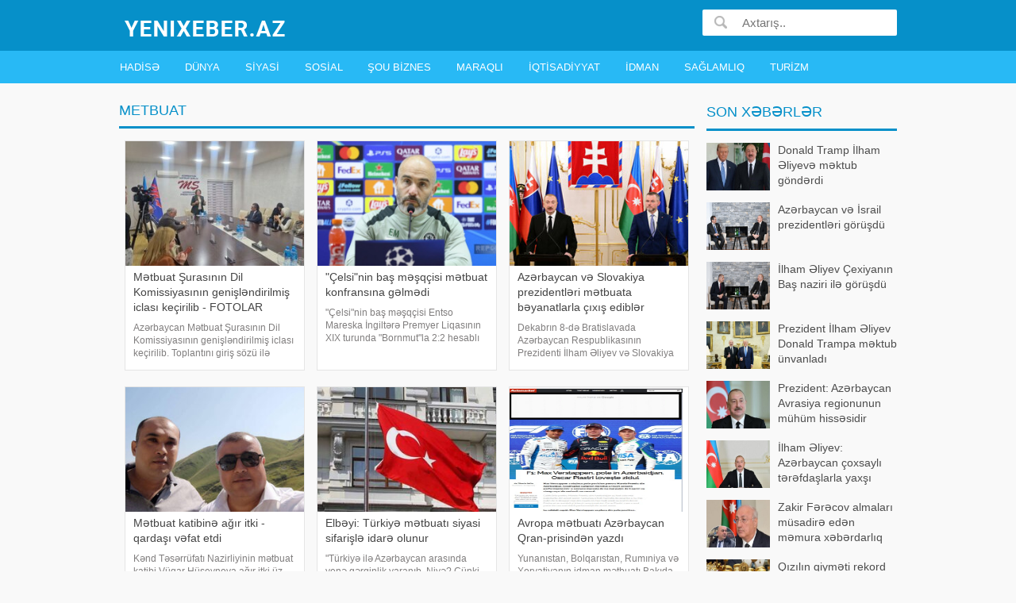

--- FILE ---
content_type: text/html;charset=utf-8
request_url: https://yenixeber.az/metbuat
body_size: 8427
content:
<!DOCTYPE html><html lang="az"><head><title>metbuat</title><meta http-equiv="content-type" content="text/html;charset=UTF-8" /><meta http-equiv="X-UA-Compatible" content="IE=edge"><meta name="viewport" content="width=device-width, initial-scale=1"><meta name="description" content="metbuat" /> <meta name="keyword" content="metbuat " /><meta property="og:title" content="metbuat" /> <meta property="og:image" content="https://yenixeber.az/images/fbcover.jpg" /><meta property="og:image:width" content="470" /><meta property="og:image:height" content="265" /><meta property="og:description" content="metbuat" /><meta property="og:site_name" content="YENIXEBER.AZ" /><meta property="og:locale" content="az_AZ" /><meta property="og:type" content="article" /><meta property="fb:app_id" content="482019618623092" /><link rel="canonical" href="https://yenixeber.az/metbuat" /><link href="/favicon.ico" rel="shortcut icon" type="image/x-icon" /><link href="/allmini.css" rel="stylesheet"> <script src="/allmini.js" type="text/javascript"></script> <!--[if lt IE 9]>  <script src="https://oss.maxcdn.com/html5shiv/3.7.2/html5shiv.min.js"></script>  <script src="https://oss.maxcdn.com/respond/1.4.2/respond.min.js"></script><![endif]--></head><body><header><div id="header" class="navi clearfix"><div class="container"><a class="logo" href="/" title="SON XEBERLER, En son Xeberler , Azerbaycan Xeberleri 2026, Yeni Xeberler bu gun" onclick="myga('home-alink');"><img src="/logo.png?66" /></a><a id="bolmeler" href="#bolmeler"></a><div id="butsearch" onclick="myga('top-searchbutton')"></div><form id="searchform" method="post" action="/search/"><input id="inputsearch" type="text" name="query" value="" placeholder="Axtarış.." /><input id="submitsearch" type="submit" name="submit" value=" " onclick="myga('search-main');" /></form></div></div><div id="cats" class="cats clearfix"><div class="container"><ul id="ulcats"><li><a href="/hadise-xeberleri/" title="Hadisə xəbərləri">Hadisə</a></li><li><a href="/dunya-xeberleri/" title="Dünya xəbərlər">Dünya</a></li><li><a href="/siyasi-xeberler/" title="Siyasi xəbərləri">Siyasi</a></li><li><a href="/sosial-xeberler/" title="Sosial xəbərlər">Sosial</a></li><li><a href="/sou-biznes-xeberleri/" title="Şou Biznes xəbərlər">Şou Biznes</a></li><li><a href="/maraqli-xeberler/" title="Maraqlı xəbərlər">Maraqlı</a></li><li><a href="/iqtisadiyyat-xeberleri/" title="İqtisadiyyat xəbərləri">İqtisadiyyat</a></li><li><a href="/idman-xeberleri/" title="İdman xəbərləri">İdman</a></li><li><a href="/saglamliq-xeberleri/" title="Sağlamlıq xəbərlər">Sağlamlıq</a></li><li><a href="/turizm-xeberleri/" title="Turizm xəbərləri">Turizm</a></li></ul></div></div></header><div id="mainconteyner" class="container"><div class="centerblok clearfix"><h1>metbuat</h1>
    <div class="searchnews_out clearfix"  id="prodwrap"> <div class="yxart artbig"><a class="thumb_zoom" href="/metbuat-surasinin-dil-komissiyasinin-genislendirilmis-iclasi-kecirilib-fotolar-146325" title="Mətbuat Şurasının Dil Komissiyasının genişləndirilmiş iclası keçirilib - FOTOLAR"><div class="imgholder"><img src="/uploads/news/ss_146325_10012026efaab6cb9e47855d0acd49e9c7320e6b.jpg" /> </div><h3>Mətbuat Şurasının Dil Komissiyasının genişləndirilmiş iclası keçirilib - FOTOLAR</h3></a> <p class="artful">Azərbaycan Mətbuat Şurasının Dil Komissiyasının genişləndirilmiş iclası keçirilib. Toplantını giriş sözü ilə Komissiya sədri, &quot;APA Holdinq&quot;in rəhbəri Vüsalə Mahirqızı açaraq bildirib ki, rəhbərlik etdiyi qurum Preziden</p></div><div class="yxart artbig"><a class="thumb_zoom" href="/celsinin-bas-mesqcisi-metbuat-konfransina-gelmedi-146007" title=""Çelsi"nin baş məşqçisi mətbuat konfransına gəlmədi"><div class="imgholder"><img src="/uploads/news/ss_146007_31122025a280e247bea7bae2a86a401e088ccecc.jpg" /> </div><h3>"Çelsi"nin baş məşqçisi mətbuat konfransına gəlmədi</h3></a> <p class="artful">&quot;Çelsi&quot;nin baş məşqçisi Entso Mareska İngiltərə Premyer Liqasının XIX turunda &quot;Bornmut&quot;la 2:2 hesablı heç-heçə ilə başa çatan oyundan sonra mətbuat konfransını buraxıb. &quot;Daily Mail&quot; nəşrinə istinadə</p></div><div class="yxart artbig"><a class="thumb_zoom" href="/azerbaycan-ve-slovakiya-prezidentleri-metbuata-beyanatlarla-cixis-edibler-145116" title="Azərbaycan və Slovakiya prezidentləri mətbuata bəyanatlarla çıxış ediblər"><div class="imgholder"><img src="/uploads/news/ss_145116_09122025285983f6c867ce258335fc3104b96396.jpg" /> </div><h3>Azərbaycan və Slovakiya prezidentləri mətbuata bəyanatlarla çıxış ediblər</h3></a> <p class="artful">Dekabrın 8-də Bratislavada Azərbaycan Respublikasının Prezidenti İlham Əliyev və Slovakiya Respublikasının Prezidenti Peter Pelleqrini mətbuata bəyanatlarla çıxış ediblər. xəbər verir ki, əvvəlcə Slovakiya Prezidenti bəyanatl</p></div><div class="yxart artbig"><a class="thumb_zoom" href="/metbuat-katibine-agir-itki-qardasi-vefat-etdi-143621" title="Mətbuat katibinə ağır itki - qardaşı vəfat etdi"><div class="imgholder"><img src="/uploads/news/ss_143621_051120259857354a5f6d940f82d210d35dac7376.jpg" /> </div><h3>Mətbuat katibinə ağır itki - qardaşı vəfat etdi</h3></a> <p class="artful">Kənd Təsərrüfatı Nazirliyinin mətbuat katibi Vüqar Hüseynova ağır itki üz verib. xəbər verir ki, Vüqar Hüseynovun qardaşı Ayxan Hüseynov haqq dünyasına qovuşub. Bu barədə onun dostları bildiriblər. Mərhumun ölüm səbəbi açıqlanmayıb</p></div><div class="yxart artbig"><a class="thumb_zoom" href="/elbeyi-turkiye-metbuati-siyasi-sifarisle-idare-olunur-142113" title="Elbəyi: Türkiyə mətbuatı siyasi sifarişlə idarə olunur"><div class="imgholder"><img src="/uploads/news/ss_142113_041020255c87629118b6afed0458fefc5c046001.jpg" /> </div><h3>Elbəyi: Türkiyə mətbuatı siyasi sifarişlə idarə olunur</h3></a> <p class="artful">&quot;Türkiyə ilə Azərbaycan arasında yenə gərginlik yaranıb. Niyə? Çünki Azərbaycan Türkiyənin istəyi ilə oturub-durmur. Daha dəqiq desək, Türkiyə istəyir ki, Azərbaycan İsraillə düşmən olsun. Azərbaycana isə bu, qətiyyə</p></div><div class="yxart artbig"><a class="thumb_zoom" href="/avropa-metbuati-azerbaycan-qran-prisinden-yazdi-141628" title="Avropa mətbuatı Azərbaycan Qran-prisindən yazdı"><div class="imgholder"><img src="/uploads/news/22092025fa01e7f0ae30be5cee49a9ee030f1d3f.webp" /> </div><h3>Avropa mətbuatı Azərbaycan Qran-prisindən yazdı</h3></a> <p class="artful">Yunanıstan, Bolqarıstan, Rumıniya və Xorvatiyanın idman mətbuatı Bakıda keçirilən &quot;Formula-1&quot; üzrə Azərbaycan Qran-prisini diqqət mərkəzində saxlayıb. AZƏRTAC-a istinadən xəbər verir ki, mətbuat orqanları Maks Ferstappeni</p></div><div class="yxart artbig"><a class="thumb_zoom" href="/azerbaycan-millisinin-bas-mesqcisinin-metbuat-konfransi-kecirilecek-140645" title="Azərbaycan millisinin baş məşqçisinin mətbuat konfransı keçiriləcək"><div class="imgholder"><img src="/uploads/news/ss_140645_27082025b3037a248d1fdf3fb8024887a42a4e2f.jpg" /> </div><h3>Azərbaycan millisinin baş məşqçisinin mətbuat konfransı keçiriləcək</h3></a> <p class="artful">Futbol üzrə Azərbaycan millisinin baş məşqçisi Fernandu Santuşun mətbuat konfransı keçiriləcək. Bu barədə -a AFFA-nın mətbat xidmətindən bildirilib. Tədbir avqustun 29-da, saat 11:00-da qurumun inzibati binasında təşkil olunacaq</p></div><div class="yxart artbig"><a class="thumb_zoom" href="/qurban-qurbanovun-metbuat-konfransinin-vaxti-bilindi-140082" title="Qurban Qurbanovun mətbuat konfransının vaxtı bilindi"><div class="imgholder"><img src="/uploads/news/ss_140082_11082025e25d3330037041e2b9a5207a6f466cac.jpg" /> </div><h3>Qurban Qurbanovun mətbuat konfransının vaxtı bilindi</h3></a> <p class="artful">UEFA Çempionlar Liqasının 3-cü təsnifat mərhələsinin cavab oyunları çərçivəsində keçiriləcək &quot;Qarabağ&quot; – &quot;Şkendiya&quot; (Şimali Makedoniya) matçından öncə təşkil ediləcək mətbuat konfransları və media nümayəndələr</p></div><div class="yxart artbig"><a class="thumb_zoom" href="/metbuat-surasi-edalet-qezetinin-35-illik-yubileyini-tebrik-etdi-139550" title="Mətbuat Şurası "Ədalət" qəzetinin 35 illik yubileyini təbrik etdi"><div class="imgholder"><img src="/uploads/news/ss_139550_2807202593d00445befb731c18c0c51e818f833d.jpg" /> </div><h3>Mətbuat Şurası "Ədalət" qəzetinin 35 illik yubileyini təbrik etdi</h3></a> <p class="artful">Müasir Azərbaycan mediasının dəyərli mətbu nümunəsi, özünün dəst-xətti, hadisə və proseslərə prinsipial yanaşması ilə seçilən &quot;Ədalət&quot; qəzetinin 35 yaşı tamam olur. 1990-cı ilin bu günündə yaranmış &quot;Ədalət&quot</p></div><div class="yxart artbig"><a class="thumb_zoom" href="/nar-milli-metbuatin-150-illiyini-media-numayendeleri-ile-qeyd-edib-fotolar-139349" title=""Nar" milli mətbuatın 150 illiyini media nümayəndələri ilə qeyd edib - FOTOLAR"><div class="imgholder"><img src="/uploads/news/ss_139349_2307202593f9042c56bfc3ff1f3531fc269a0545.jpg" /> </div><h3>"Nar" milli mətbuatın 150 illiyini media nümayəndələri ilə qeyd edib - FOTOLAR</h3></a> <p class="artful">Azərbaycan milli mətbuatının 150 illiyi münasibətilə ölkənin sərfəli mobil operatoru olan &quot;Nar&quot; media nümayəndələri üçün xüsusi tədbir təşkil edib. xəbər verir ki, tədbirdə müxtəlif media orqanlarını təmsil edə</p></div><div class="yxart artbig"><a class="thumb_zoom" href="/cemiyyetin-inkisafina-tohfeler-vermis-milli-metbuat-139266" title="Cəmiyyətin inkişafına töhfələr vermiş milli mətbuat"><div class="imgholder"><img src="/uploads/news/ss_139266_21072025512573daadbafe65a70960b8fd96c5d1.jpg" /> </div><h3>Cəmiyyətin inkişafına töhfələr vermiş milli mətbuat</h3></a> <p class="artful">&quot;Milli mətbuatımızın inkişaf mərhələləri Azərbaycan xalqının azadlıq, müstəqillik uğrunda mübarizə tarixinin tərkib hissəsidir. &quot;Əkinçi&quot;dən üzü bəri azadlıq, demokratiya, müstəqillik uğrunda mücadilə dərslərin</p></div><div class="yxart artbig"><a class="thumb_zoom" href="/ilham-eliyevin-iii-qlobal-media-forumunda-cixisi-dunya-metbuatinin-diqqet-merkezindedir-139243" title="İlham Əliyevin III Qlobal Media Forumunda çıxışı dünya mətbuatının diqqət mərkəzindədir"><div class="imgholder"><img src="/uploads/news/ss_139243_210720258182c9b9988342010e98aee84005ace8.jpg" /> </div><h3>İlham Əliyevin III Qlobal Media Forumunda çıxışı dünya mətbuatının diqqət mərkəzindədir</h3></a> <p class="artful">Azərbaycan Prezidenti İlham Əliyevin Xankəndidə &quot;Rəqəmsal keçidlər: Süni intellekt dövründə informasiya və media dayanıqlılığının gücləndirilməsi&quot; mövzusunda II Şuşa Qlobal Media Forumunda çıxışı, jurnalistləri</p></div><div class="yxart artbig"><a class="thumb_zoom" href="/azerbaycan-metbuatinin-150-ili-tarixden-gunumuze-adli-sergi-teskil-edilib-138769" title=""Azərbaycan mətbuatının 150 ili: Tarixdən günümüzə" adlı sərgi təşkil edilib"><div class="imgholder"><img src="/uploads/news/ss_138769_09072025fede53f013100c6c9c6a365496166367.jpg" /> </div><h3>"Azərbaycan mətbuatının 150 ili: Tarixdən günümüzə" adlı sərgi təşkil edilib</h3></a> <p class="artful">8 iyul tarixində Heydər Əliyev Mərkəzində Medianın İnkişafı Agentliyinin təşkilatçılığı ilə &quot;Medianın inkişafında Ümummilli Lider Heydər Əliyevin rolu&quot; adlı konfrans keçirilib. İştirakçılar əvvəlcə Ulu Öndər Heydə</p></div><div class="yxart artbig"><a class="thumb_zoom" href="/azerbaycan-ve-ozbekistan-prezidentleri-metbuata-beyanatlarla-cixis-edib-138526" title="Azərbaycan və Özbəkistan Prezidentləri mətbuata bəyanatlarla çıxış edib"><div class="imgholder"><img src="/uploads/news/ss_138526_03072025b4f4a8d045493b155caa194db240eeb4.jpg" /> </div><h3>Azərbaycan və Özbəkistan Prezidentləri mətbuata bəyanatlarla çıxış edib</h3></a> <p class="artful">İyulun 2-də Azərbaycan Respublikasının Prezidenti İlham Əliyev və Özbəkistan Respublikasının Prezidenti Şavkat Mirziyoyev mətbuata bəyanatlarla çıxış ediblər. xəbər verir ki, əvvəlcə Azərbaycan Prezidenti İlham Əliyev mətbuat</p></div><div class="yxart artbig"><a class="thumb_zoom" href="/tsiib-metbuat-surasi-ve-veyseloglu-sirketler-qrupu-musabiqe-istirakcilari-olan-jurnalistleri-mukafatlandirdi-137645" title="TŞİİB, Mətbuat Şurası və Veysəloğlu Şirkətlər Qrupu müsabiqə iştirakçıları olan jurnalistləri mükafatlandırdı"><div class="imgholder"><img src="/uploads/news/ss_137645_12062025a91d8076d05c66d03177778e12fe5494.jpg" /> </div><h3>TŞİİB, Mətbuat Şurası və Veysəloğlu Şirkətlər Qrupu müsabiqə iştirakçıları olan jurnalistləri mükafatlandırdı</h3></a> <p class="artful">İyunun 11-də &quot;Baku Marriott Hotel Boulevard&quot; otelində Azərbaycan Mətbuat Şurası, Ticarət Şəbəkələrinin İnkişafı İctimai Birliyi (TŞİİB) və Veysəloğlu Şirkətlər Qrupunun media subyektlərinin (qəzet, jurnal, informasiy</p></div><div class="yxart artbig"><a class="thumb_zoom" href="/media-diplomatiyasinin-yukselisi-azerbaycan-metbuati-qlobal-informasiya-cebhesinde-136666" title="Media diplomatiyasının YÜKSƏLİŞİ - Azərbaycan mətbuatı qlobal İNFORMASİYA CƏBHƏSİNDƏ"><div class="imgholder"><img src="/uploads/news/ss_136666_180520255366688dc6d4825d509ffeffd9347470.jpg" /> </div><h3>Media diplomatiyasının YÜKSƏLİŞİ - Azərbaycan mətbuatı qlobal İNFORMASİYA CƏBHƏSİNDƏ</h3></a> <p class="artful">Kütləvi informasiya vasitələrinin hakimiyyətin dördüncü qolu adlandırıldığı məlumdur. Bu ifadə jurnalistikanın daxili siyasətdə rolunu vurğulamaq üçün istifadə olunur. Ancaq müasir dövrdə beynəlxalq münasibətlər sistemind</p></div><div class="yxart artbig"><a class="thumb_zoom" href="/azerbaycan-ve-iran-prezidentleri-metbuata-beyanatlarla-cixis-edibler-135677" title="Azərbaycan və İran prezidentləri mətbuata bəyanatlarla çıxış ediblər"><div class="imgholder"><img src="/uploads/news/ss_135677_290420254104723fdec8cc6d4ede32a5cb3c7eed.jpg" /> </div><h3>Azərbaycan və İran prezidentləri mətbuata bəyanatlarla çıxış ediblər</h3></a> <p class="artful">Aprelin 28-də Azərbaycan Respublikasının Prezidenti İlham Əliyev və İran İslam Respublikasının Prezidenti Məsud Pezeşkian mətbuata bəyanatlarla çıxış ediblər. xəbər verir ki, əvvəlcə Azərbaycan Prezidenti bəyanatla çıxı</p></div><div class="yxart artbig"><a class="thumb_zoom" href="/prezidentler-metbuata-birge-beyanatlarla-cixis-etdiler-fotolar-135662" title="Prezidentlər mətbuata birgə bəyanatlarla çıxış etdilər – FOTOLAR"><div class="imgholder"><img src="/uploads/news/ss_135662_280420254eda68e796bd78a0a3406db4701ee091.jpg" /> </div><h3>Prezidentlər mətbuata birgə bəyanatlarla çıxış etdilər – FOTOLAR</h3></a> <p class="artful">Aprelin 28-də Azərbaycan Respublikasının Prezidenti İlham Əliyev və İran İslam Respublikasının Prezidenti Məsud Pezeşkian mətbuata bəyanatlarla çıxış ediblər. xəbər verir ki, əvvəlcə Azərbaycan Prezidenti bəyanatla çıxı</p></div><div class="yxart artbig"><a class="thumb_zoom" href="/metbuat-surasinin-sedri-prezidente-tesekkur-etdi-135580" title="Mətbuat Şurasının sədri Prezidentə təşəkkür etdi"><div class="imgholder"><img src="/uploads/news/ss_135580_270420251a5fb999f4467bb04c67e96ae548477d.jpg" /> </div><h3>Mətbuat Şurasının sədri Prezidentə təşəkkür etdi</h3></a> <p class="artful">Prezident İlham Əliyevin &quot;Azərbaycan milli mətbuatının 150 illik yubileyinin keçirilməsi haqqında&quot; dünən imzaladığı Sərəncam milli mətbuatın ölkənin ictimai fikir və dövlətçilik tarixində oynadığı rola verilən dəyəri</p></div><div class="yxart artbig"><a class="thumb_zoom" href="/bas-redaktor-cenab-prezident-pesekar-ve-azad-fealiyyeti-temin-etmek-ucun-metbuatimizi-qaygilardan-xilas-edib-135568" title="Baş redaktor: "Cənab Prezident peşəkar və azad fəaliyyəti təmin etmək üçün mətbuatımızı qayğılardan xilas edib"><div class="imgholder"><img src="/uploads/news/ss_135568_27042025fb7845ec5a3850c10fed7f7204e1139c.jpg" /> </div><h3>Baş redaktor: "Cənab Prezident peşəkar və azad fəaliyyəti təmin etmək üçün mətbuatımızı qayğılardan xilas edib</h3></a> <p class="artful">Prezident İlham Əliyev Azərbaycan milli mətbuatının 150 illik yubileyinin geniş şəkildə qeyd olunması ilə bağlı sərəncam imzaladı. Sərəncama əsasən, Prezident Administrasiyasına Medianın İnkişafı Agentliyi və Mətbuat Şuras</p></div><div class="yxart artbig"><a class="thumb_zoom" href="/prezidentler-metbuata-beyanatlarla-cixis-etdiler-134963" title="Prezidentlər mətbuata bəyanatlarla çıxış etdilər"><div class="imgholder"><img src="/uploads/news/ss_134963_160420250736090c10b55788d6aeb19a7039e6cc.jpg" /> </div><h3>Prezidentlər mətbuata bəyanatlarla çıxış etdilər</h3></a> <p class="artful">Azərbaycan Prezidenti İlham Əliyev və Gürcüstanın Prezidenti Mixail Kavelaşvili aprelin 16-da mətbuata bəyanatlarla çıxış ediblər. xəbər verir ki, əvvəlcə Azərbaycan Prezidenti bəyanatla çıxış edib. Prezident İlham Əliyevi</p></div></div><div id="moreload" data-url="/search/metbuat/?start=[D]" data-auto="1" data-clickauto="1" data-pos="1000" data-htmlcheck="div" data-appendto="#prodwrap:last" >Digərləri göstər</div><br><br><br/> <p class="search_text">metbuat melumatlari 2026, metbuat haqqinda melumat , metbuat xeberleri, metbuat haqqinda ətraflı yenixeber.az saytında öyrənə bilərsiz</p></div><div id="rightmenu" class="clearfix">    <div class="blk blkpop clearfix"><div class="title_blk">Son xəbərlər</div> <div class="blk_as"><a href="/donald-tramp-ilham-eliyeve-mektub-gonderdi-146736" title="Donald Tramp İlham Əliyevə məktub göndərdi"><img src="/uploads/news/ss_146736_21012026496b0ce32ac6dda283fd186821537d2d.jpg" alt="." class="lazyload" />  Donald Tramp İlham Əliyevə məktub göndərdi</a><a href="/azerbaycan-ve-israil-prezidentleri-gorusdu-146735" title="Azərbaycan və İsrail prezidentləri görüşdü"><img src="/uploads/news/ss_146735_210120260fa124d68d642634672b4d522f2741a4.jpg" alt="." class="lazyload" />  Azərbaycan və İsrail prezidentləri görüşdü</a><a href="/ilham-eliyev-cexiyanin-bas-naziri-ile-gorusdu-146738" title="İlham Əliyev Çexiyanın Baş naziri ilə görüşdü "><img src="/uploads/news/ss_146738_2101202630cdfe89a2adac08fe804fd49d3aa876.jpg" alt="." class="lazyload" />  İlham Əliyev Çexiyanın Baş naziri ilə görüşdü </a><a href="/prezident-ilham-eliyev-donald-trampa-mektub-unvanladi-146737" title="Prezident İlham Əliyev Donald Trampa məktub ünvanladı"><img src="/uploads/news/ss_146737_21012026e45d55108f60d77cd8fc18a30b42f0cf.jpg" alt="." class="lazyload" />  Prezident İlham Əliyev Donald Trampa məktub ünvanladı</a><a href="/prezident-azerbaycan-avrasiya-regionunun-muhum-hissesidir-146727" title="Prezident: Azərbaycan Avrasiya regionunun mühüm hissəsidir"><img src="/uploads/news/ss_146727_210120267697c33df98b2684242c09fe70d360e1.jpg" alt="." class="lazyload" />  Prezident: Azərbaycan Avrasiya regionunun mühüm hissəsidir</a><a href="/ilham-eliyev-azerbaycan-coxsayli-terefdaslarla-yaxsi-munasibetler-qurur-146726" title="İlham Əliyev: Azərbaycan çoxsaylı tərəfdaşlarla yaxşı münasibətlər qurur"><img src="/uploads/news/ss_146726_21012026a1fc93454d91c6b6fdcf871f21ca0c72.jpg" alt="." class="lazyload" />  İlham Əliyev: Azərbaycan çoxsaylı tərəfdaşlarla yaxşı münasibətlər qurur</a><a href="/zakir-ferecov-almalari-musadire-eden-memura-xeberdarliq-etdi-146741" title="Zakir Fərəcov almaları müsadirə edən məmura xəbərdarlıq etdi"><img src="/uploads/news/ss_146741_210120265d718cd3d900ca9499ab7655adb7bdc3.jpg" alt="." class="lazyload" />  Zakir Fərəcov almaları müsadirə edən məmura xəbərdarlıq etdi</a><a href="/qizilin-qiymeti-rekord-qirdi-keskin-bahalasma-146728" title="Qızılın qiyməti rekord qırdı - KƏSKİN BAHALAŞMA"><img src="/uploads/news/ss_146728_210120268051e13da642e5da96d54648b4470692.jpg" alt="." class="lazyload" />  Qızılın qiyməti rekord qırdı - KƏSKİN BAHALAŞMA</a><a href="/prezident-ilham-eliyevin-davos-forumundaki-fikirleri-dunya-mebuatinda-isiqlandirilib-146748" title="Prezident İlham Əliyevin Davos Forumundakı fikirləri dünya məbuatında işıqlandırılıb"><img src="/uploads/news/ss_146748_22012026af0e6598b4c481e4286dcfb53942e8b5.jpg" alt="." class="lazyload" />  Prezident İlham Əliyevin Davos Forumundakı fikirləri dünya məbuatında işıqlandırılıb</a><a href="/avropa-ittifaqi-naxcivanin-demir-yolu-xettinin-berpasi-layihelerine-destek-gostermeye-hazirdir-146749" title="Avropa İttifaqı Naxçıvanın dəmir yolu xəttinin bərpası layihələrinə dəstək göstərməyə hazırdır"><img src="/uploads/news/ss_146749_220120264c67ffbc5e754c89270449bc1dd73058.jpg" alt="." class="lazyload" />  Avropa İttifaqı Naxçıvanın dəmir yolu xəttinin bərpası layihələrinə dəstək göstərməyə hazırdır</a><a href="/prezident-davosda-avropa-ittifaqinin-genislenme-uzre-komissari-marta-kosla-gorusub-fotolar-146750" title="Prezident Davosda Avropa İttifaqının Genişlənmə üzrə komissarı Marta Kosla görüşüb - FOTOLAR"><img src="/uploads/news/ss_146750_2201202686c648a4df40ef0ab958982eb5f8eb52.jpg" alt="." class="lazyload" />  Prezident Davosda Avropa İttifaqının Genişlənmə üzrə komissarı Marta Kosla görüşüb - FOTOLAR</a><a href="/ilham-eliyev-umumdunya-iqtisadi-forumu-cercivesinde-panel-iclasda-istirak-edib-fotolar-146751" title="İlham Əliyev Ümumdünya İqtisadi Forumu çərçivəsində panel iclasda iştirak edib - FOTOLAR"><img src="/uploads/news/ss_146751_2201202680fb2d9571da05b57eeaf69a2bea9366.jpg" alt="." class="lazyload" />  İlham Əliyev Ümumdünya İqtisadi Forumu çərçivəsində panel iclasda iştirak edib - FOTOLAR</a><a href="/ziya-bunyadov-prospektinde-obyektde-yangin-baslayib-146731" title="Ziya Bünyadov prospektində obyektdə yanğın başlayıb"><img src="/uploads/news/ss_146731_2101202660980850d3f1a40899f7a091c88cb286.jpg" alt="." class="lazyload" />  Ziya Bünyadov prospektində obyektdə yanğın başlayıb</a><a href="/bakida-avtobuslar-suruserek-toqqusdu-foto-146734" title="Bakıda avtobuslar sürüşərək toqquşdu - FOTO"><img src="/uploads/news/ss_146734_2101202672529f3398b56938d26c6f778ef05a67.jpg" alt="." class="lazyload" />  Bakıda avtobuslar sürüşərək toqquşdu - FOTO</a><a href="/bakinin-merkezinde-masin-yandi-146732" title="Bakının mərkəzində maşın yandı"><img src="/uploads/news/ss_146732_210120264d67d2e54e34a14e8d70e932d10ae1cc.jpg" alt="." class="lazyload" />  Bakının mərkəzində maşın yandı</a></div></div></div><br/><div class=" ssrcha clear"><a href="/azerbaycan+xeberleri" title="azerbaycan xeberleri">azerbaycan xeberleri</a>  <a href="/son+xeberler" title="son xeberler">son xeberler</a>  <a href="/yeni+xeberler" title="yeni xeberler">yeni xeberler</a>  <a href="/en+son+xeberleri" title="en son xeberleri">en son xeberleri</a>  <a href="/maşın+realiti+şou" title="maşın realiti şou">maşın realiti şou</a>  <a href="/sonxəbərlər" title="sonxəbərlər">sonxəbərlər</a>  <a href="/cəbhədən+xəbərlər" title="cəbhədən xəbərlər">cəbhədən xəbərlər</a></div></div><footer id="footer"><div class="container">        <a class="logo" href="/"><img src="/logo.png?65" /></a> &nbsp;&nbsp;&nbsp;        <div class="footlinks clearfix"> <a href="/hadise-xeberleri/">Hadisə</a>  <a href="/dunya-xeberleri/">Dünya</a>  <a href="/siyasi-xeberler/">Siyasi</a>  <a href="/sosial-xeberler/">Sosial</a>  <a href="/sou-biznes-xeberleri/">Şou Biznes</a>  <a href="/maraqli-xeberler/">Maraqlı</a>  <a href="/iqtisadiyyat-xeberleri/">İqtisadiyyat</a>  <a href="/idman-xeberleri/">İdman</a>  <a href="/saglamliq-xeberleri/">Sağlamlıq</a>  <a href="/turizm-xeberleri/">Turizm</a>  <a href="/contact">Bizimlə Əlaqə</a> <br/><br/>                        <div class="foottexta">                YENIXEBER.AZ sayti Azerbaycan və dünyada olan ən yeni xəbərləri təqdim edir. Son xeberler Azerbaycan almaq üçün sayta daxil olun, ən son xəbərləri oxuyun.<br />
Saytda müxtəlif mövzularda xəbərlər oxuya bilərsiz. Hadisə xeberileri, Dunya xeberleri, Siyasi Xeberler, Sosial Xeberler, Sou biznes xeberleri, Maraqli Xeberler, Iqtisadiyyat xeberleri, Idman xeberleri, Saglamliq Xeberleri, Turizm xeberleri.<br />                <br> <b><a href="/contact">Bizimlə əlaqə</a></b>            </div>                    </div>        <div class="clear"> <br>        </div>    </div></footer><script>(function(w,d,s,l,i){w[l]=w[l]||[];w[l].push({'gtm.start':
new Date().getTime(),event:'gtm.js'});var f=d.getElementsByTagName(s)[0],
j=d.createElement(s),dl=l!='dataLayer'?'&l='+l:'';j.async=true;j.src=
'https://www.googletagmanager.com/gtm.js?id='+i+dl;f.parentNode.insertBefore(j,f);
})(window,document,'script','dataLayer','GTM-5GVNJ7F');</script>
<noscript><iframe src="https://www.googletagmanager.com/ns.html?id=GTM-5GVNJ7F"
height="0" width="0" style="display:none;visibility:hidden"></iframe></noscript>    <div id="fb-root"></div>    <script type="text/javascript">        window.fbAsyncInit = function() {  FB.init({ appId: "482019618623092", xfbml: true, version: "v4.0"}); FB.Event.subscribe('edge.create', function(url) { ga('send', 'social', 'facebook', 'like', url);	}); };        (function(d, s, id) {            var js, fjs = d.getElementsByTagName(s)[0];            if (d.getElementById(id)) return;            js = d.createElement(s); js.id = id;            js.src = "//connect.facebook.net/az_AZ/sdk.js";            fjs.parentNode.insertBefore(js, fjs);        }(document, 'script', 'facebook-jssdk'));    </script><script defer src="https://static.cloudflareinsights.com/beacon.min.js/vcd15cbe7772f49c399c6a5babf22c1241717689176015" integrity="sha512-ZpsOmlRQV6y907TI0dKBHq9Md29nnaEIPlkf84rnaERnq6zvWvPUqr2ft8M1aS28oN72PdrCzSjY4U6VaAw1EQ==" data-cf-beacon='{"version":"2024.11.0","token":"90e491fcc34c4d0da6419b850c03e5a6","r":1,"server_timing":{"name":{"cfCacheStatus":true,"cfEdge":true,"cfExtPri":true,"cfL4":true,"cfOrigin":true,"cfSpeedBrain":true},"location_startswith":null}}' crossorigin="anonymous"></script>
</body></html>